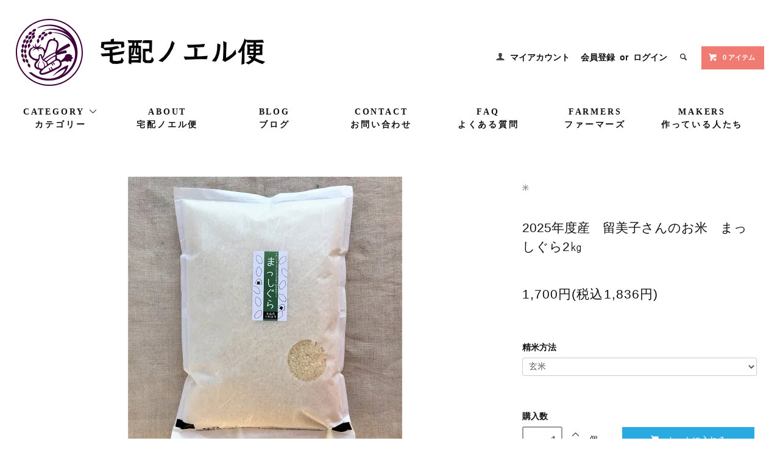

--- FILE ---
content_type: text/html; charset=EUC-JP
request_url: https://takuhai-noeru.com/?pid=118803627
body_size: 9853
content:
<!DOCTYPE html PUBLIC "-//W3C//DTD XHTML 1.0 Transitional//EN" "http://www.w3.org/TR/xhtml1/DTD/xhtml1-transitional.dtd">
<html xmlns:og="http://ogp.me/ns#" xmlns:fb="http://www.facebook.com/2008/fbml" xmlns:mixi="http://mixi-platform.com/ns#" xmlns="http://www.w3.org/1999/xhtml" xml:lang="ja" lang="ja" dir="ltr">
<head>
<meta http-equiv="content-type" content="text/html; charset=euc-jp" />
<meta http-equiv="X-UA-Compatible" content="IE=edge,chrome=1" />
<title>宅配ノエル便</title>
<meta name="Keywords" content="まっしぐら,米,お米,米通販,米 通販,産地直送,産直" />
<meta name="Description" content="宅配ノエル便は青森県十和田市からお届けしております。生産者と皆様を直接繋ぎ、お米や野菜などの本当に美味しい農にまつわる様々な物をものを最短でお届けします。" />
<meta name="Author" content="" />
<meta name="Copyright" content="" />
<meta http-equiv="content-style-type" content="text/css" />
<meta http-equiv="content-script-type" content="text/javascript" />
<link rel="stylesheet" href="https://takuhai-noeru.com/css/framework/colormekit.css" type="text/css" />
<link rel="stylesheet" href="https://takuhai-noeru.com/css/framework/colormekit-responsive.css" type="text/css" />
<link rel="stylesheet" href="https://img07.shop-pro.jp/PA01388/575/css/4/index.css?cmsp_timestamp=20221013111442" type="text/css" />
<link rel="stylesheet" href="https://img07.shop-pro.jp/PA01388/575/css/4/product.css?cmsp_timestamp=20221013111442" type="text/css" />

<link rel="alternate" type="application/rss+xml" title="rss" href="https://takuhai-noeru.com/?mode=rss" />
<link rel="shortcut icon" href="https://img07.shop-pro.jp/PA01388/575/favicon.ico?cmsp_timestamp=20230702235205" />
<script type="text/javascript" src="//ajax.googleapis.com/ajax/libs/jquery/1.11.0/jquery.min.js" ></script>
<meta property="og:title" content="宅配ノエル便" />
<meta property="og:description" content="宅配ノエル便は青森県十和田市からお届けしております。生産者と皆様を直接繋ぎ、お米や野菜などの本当に美味しい農にまつわる様々な物をものを最短でお届けします。" />
<meta property="og:url" content="https://takuhai-noeru.com?pid=118803627" />
<meta property="og:site_name" content="宅配ノエル便" />
<meta property="og:image" content="https://img07.shop-pro.jp/PA01388/575/product/118803627.jpg?cmsp_timestamp=20190408132155"/>
<meta property="og:type" content="product" />
<meta property="product:price:amount" content="1836" />
<meta property="product:price:currency" content="JPY" />
<meta property="product:product_link" content="https://takuhai-noeru.com?pid=118803627" />
<meta name="viewport" content="width=device-width, initial-scale=1.0" />
<link rel="stylesheet" href="https://img.shop-pro.jp/tmpl_js/81/font-awesome/css/font-awesome.min.css" />
<link rel="stylesheet" href="https://fonts.googleapis.com/earlyaccess/notosansjapanese.css" />

<script>
  var Colorme = {"page":"product","shop":{"account_id":"PA01388575","title":"\u5b85\u914d\u30ce\u30a8\u30eb\u4fbf"},"basket":{"total_price":0,"items":[]},"customer":{"id":null},"inventory_control":"none","product":{"shop_uid":"PA01388575","id":118803627,"name":"2025\u5e74\u5ea6\u7523\u3000\u7559\u7f8e\u5b50\u3055\u3093\u306e\u304a\u7c73\u3000\u307e\u3063\u3057\u3050\u30892\u338f\u3000","model_number":"","stock_num":null,"sales_price":1700,"sales_price_including_tax":1836,"variants":[{"id":1,"option1_value":"\u7384\u7c73","option2_value":"","title":"\u7384\u7c73","model_number":"","stock_num":null,"option_price":1700,"option_price_including_tax":1836,"option_members_price":1700,"option_members_price_including_tax":1836},{"id":2,"option1_value":"7\u5206\u3065\u304d","option2_value":"","title":"7\u5206\u3065\u304d","model_number":"","stock_num":null,"option_price":1700,"option_price_including_tax":1836,"option_members_price":1700,"option_members_price_including_tax":1836},{"id":3,"option1_value":"\u767d\u7c73","option2_value":"","title":"\u767d\u7c73","model_number":"","stock_num":null,"option_price":1700,"option_price_including_tax":1836,"option_members_price":1700,"option_members_price_including_tax":1836}],"category":{"id_big":2690128,"id_small":0},"groups":[{"id":1744954}],"members_price":1700,"members_price_including_tax":1836}};

  (function() {
    function insertScriptTags() {
      var scriptTagDetails = [{"src":"https:\/\/welcome-coupon.colorme.app\/js\/coupon.js?account_id=PA01388575","integrity":null}];
      var entry = document.getElementsByTagName('script')[0];

      scriptTagDetails.forEach(function(tagDetail) {
        var script = document.createElement('script');

        script.type = 'text/javascript';
        script.src = tagDetail.src;
        script.async = true;

        if( tagDetail.integrity ) {
          script.integrity = tagDetail.integrity;
          script.setAttribute('crossorigin', 'anonymous');
        }

        entry.parentNode.insertBefore(script, entry);
      })
    }

    window.addEventListener('load', insertScriptTags, false);
  })();
</script>

<script async src="https://www.googletagmanager.com/gtag/js?id=G-ZE5XL3TC3E"></script>
<script>
  window.dataLayer = window.dataLayer || [];
  function gtag(){dataLayer.push(arguments);}
  gtag('js', new Date());
  
      gtag('config', 'G-ZE5XL3TC3E', (function() {
      var config = {};
      if (Colorme && Colorme.customer && Colorme.customer.id != null) {
        config.user_id = Colorme.customer.id;
      }
      return config;
    })());
  
  </script><script type="text/javascript">
  document.addEventListener("DOMContentLoaded", function() {
    gtag("event", "view_item", {
      currency: "JPY",
      value: Colorme.product.sales_price_including_tax,
      items: [
        {
          item_id: Colorme.product.id,
          item_name: Colorme.product.name
        }
      ]
    });
  });
</script><script async src="https://zen.one/analytics.js"></script>
</head>
<body>
<meta name="colorme-acc-payload" content="?st=1&pt=10029&ut=118803627&at=PA01388575&v=20260117050842&re=&cn=54d1644980491468b9157809486a968e" width="1" height="1" alt="" /><script>!function(){"use strict";Array.prototype.slice.call(document.getElementsByTagName("script")).filter((function(t){return t.src&&t.src.match(new RegExp("dist/acc-track.js$"))})).forEach((function(t){return document.body.removeChild(t)})),function t(c){var r=arguments.length>1&&void 0!==arguments[1]?arguments[1]:0;if(!(r>=c.length)){var e=document.createElement("script");e.onerror=function(){return t(c,r+1)},e.src="https://"+c[r]+"/dist/acc-track.js?rev=3",document.body.appendChild(e)}}(["acclog001.shop-pro.jp","acclog002.shop-pro.jp"])}();</script>
<script async src="https://www.googletagmanager.com/gtag/js?id=G-ZE5XL3TC3E"></script>
<script>
  window.dataLayer = window.dataLayer || [];
  function gtag(){dataLayer.push(arguments);}
  gtag('js', new Date());
  gtag('config', 'G-ZE5XL3TC3E');

</script>
<link href="https://fonts.googleapis.com/css?family=Roboto+Slab:400,700" rel="stylesheet" type="text/css">
  <link href="https://img.shop-pro.jp/tmpl_js/78/bxslider/jquery.bxslider.css" rel="stylesheet" type="text/css">
  <script src="https://img.shop-pro.jp/tmpl_js/78/bxslider/jquery.bxslider.min.js"></script>
<script src="https://img.shop-pro.jp/tmpl_js/78/jquery.tile.js"></script>
<script src="https://img.shop-pro.jp/tmpl_js/78/masonry.pkgd.min.js"></script>
<script src="https://img.shop-pro.jp/tmpl_js/78/smoothscroll.js"></script>
<script src="https://img.shop-pro.jp/tmpl_js/78/jquery.ah-placeholder.js"></script>
<script src="https://img.shop-pro.jp/tmpl_js/78/utility_index.js"></script>

<div class="cart_in_modal__bg show_while_cart_in_connecting spinner" style="display: none;"></div>
<!--[if lte IE 8]>
<div id="wrapper" class="ie8 page--product">
<![endif]-->

<div id="wrapper" class="page--product">

  <div id="header" class="header__section container">
    <div class="head_content">
      <h1 class="header__logo header__logo-img">
        <a href="./"><img src="https://img21.shop-pro.jp/PA01388/575/etc/hitotsubu_shop_logo.png?cmsp_timestamp=20210104112501" alt="宅配ノエル便"></a>
      </h1>
      
      <ul class="header-nav hidden-phone">
        
        <li class="header-nav__unit">
          <i class="icon-b icon-user"></i>
          <a href="https://takuhai-noeru.com/?mode=myaccount" class="header-nav__txt">マイアカウント</a>
        </li>
                              <li class="header-nav__unit">
                              <a href="https://takuhai-noeru.com/customer/signup/new" class="header-nav__txt">会員登録</a>
                &nbsp;or&nbsp;
                            <a href="https://takuhai-noeru.com/?mode=login&shop_back_url=https%3A%2F%2Ftakuhai-noeru.com%2F" class="header-nav__txt">ログイン</a>
            </li>
                          
        
        <li class="header-nav__unit">
          <i class="icon-b icon-search header__search-switch" data-visible-switch="search-form"></i>
          <form action="https://takuhai-noeru.com/" method="GET" class="header__search-form" data-visible-target="search-form">
            <input type="hidden" name="mode" value="srh" />
            <input type="text" name="keyword" placeholder="商品を検索" class="header__search-form__input" data-search-input="search-form__input" />
          </form>
        </li>
        
        
        <li class="header-nav__unit">
                    <a href="https://takuhai-noeru.com/cart/proxy/basket?shop_id=PA01388575&shop_domain=takuhai-noeru.com" class="btn txt--sm header-nav__btn btn-secondary">
            <i class="icon-w icon-cart"></i>0 アイテム
          </a>
                  </li>
        
      </ul>
      
      
            
    </div>
    
    <ul class="global-nav-phone visible-phone">
      <li>
        <a href="javascript:TabBlockToggle('global-nav');">
          <i class="icon-lg-b icon-list"></i>
        </a>
      </li>
      <li>
        <a href="javascript:TabBlockToggle('global-nav__search-form');">
          <i class="icon-lg-b icon-search"></i>
        </a>
      </li>
      <li>
        <a href="javascript:TabBlockToggle('global-nav__user-nav');">
          <i class="icon-lg-b icon-user"></i>
        </a>
      </li>
      <li>
                <a href="https://takuhai-noeru.com/cart/proxy/basket?shop_id=PA01388575&shop_domain=takuhai-noeru.com">
          <i class="icon-lg-b icon-cart"></i>
        </a>
              </li>
    </ul>
    
    <div class="nav">
      <ul class="global-nav clearfix global-nav__pulldown-nav" data-visible-target="global-nav" data-block="tab-content">
        <li class="global-nav__unit global-nav__pulldown">
          <a href="javascript:PulldownToggle('global-nav__product-nav');" class="global-nav__unit__txt">
            CATEGORY <i class="icon-b icon-chevron_thin_down hidden-phone"></i>
          </a>
          
          <div class="visible-phone">
            <ul class="header__pulldown-nav__list">
              
                              <li>
                  <a href="https://takuhai-noeru.com/?mode=cate&cbid=2690128&csid=0">
                    米
                  </a>
                </li>
                              <li>
                  <a href="https://takuhai-noeru.com/?mode=cate&cbid=2295429&csid=0">
                    米粉・雑穀
                  </a>
                </li>
                              <li>
                  <a href="https://takuhai-noeru.com/?mode=cate&cbid=2295428&csid=0">
                    米粉パン・米粉スイーツ
                  </a>
                </li>
                              <li>
                  <a href="https://takuhai-noeru.com/?mode=cate&cbid=2295430&csid=0">
                    野菜
                  </a>
                </li>
                              <li>
                  <a href="https://takuhai-noeru.com/?mode=cate&cbid=2690129&csid=0">
                    調味料・ピクルス・納豆
                  </a>
                </li>
                              <li>
                  <a href="https://takuhai-noeru.com/?mode=cate&cbid=2690130&csid=0">
                    ポップコーン・ポン
                  </a>
                </li>
                              <li>
                  <a href="https://takuhai-noeru.com/?mode=cate&cbid=2690132&csid=0">
                    チコリ珈琲
                  </a>
                </li>
                              <li>
                  <a href="https://takuhai-noeru.com/?mode=cate&cbid=2690133&csid=0">
                    はちみつ・ジャム
                  </a>
                </li>
                              <li>
                  <a href="https://takuhai-noeru.com/?mode=cate&cbid=2690134&csid=0">
                    肉
                  </a>
                </li>
                              <li>
                  <a href="https://takuhai-noeru.com/?mode=cate&cbid=2690135&csid=0">
                    ギフトBOX
                  </a>
                </li>
                            
              
                          </ul>
          </div>
          
        </li>
        <li class="global-nav__unit">
          <a href="http://takuhai-noeru.com/?tid=4&mode=f1" class="global-nav__unit__txt">ABOUT</a>
        </li>
                  <li class="global-nav__unit">
            <a href="http://takuhai-noeru.jugem.jp/" class="global-nav__unit__txt" target="_blank">BLOG</a>
          </li>
                <li class="global-nav__unit">
          <a href="https://takuhainoeru.shop-pro.jp/customer/inquiries/new" class="global-nav__unit__txt">CONTACT</a>
        </li>
        <li class="global-nav__unit">
          <a href="http://takuhai-noeru.com/?tid=4&mode=f2" class="global-nav__unit__txt">FAQ</a>
        </li>
        <li class="global-nav__unit">
          <a href="http://takuhai-noeru.com/?tid=4&mode=f4" class="global-nav__unit__txt">FARMERS</a>
        </li>
        <li class="global-nav__unit">
          <a href="http://takuhai-noeru.com/?tid=4&mode=f5" class="global-nav__unit__txt">MAKERS</a>
        </li>
      </ul>
      <div class="global-nav__pulldown-nav" data-visible-target="global-nav__search-form" data-block="tab-content">
        <form action="https://takuhai-noeru.com/" method="GET" class="header__search-form--phone">
          <input type="hidden" name="mode" value="srh" />
          <input type="text" name="keyword" placeholder="商品を検索" />
          <button class="btn">検索</button>
        </form>
      </div>
      <div class="global-nav__pulldown-nav" data-visible-target="global-nav__user-nav" data-block="tab-content">
        <ul class="header__pulldown-nav__list">
          <li><a href="https://takuhai-noeru.com/?mode=myaccount">マイアカウント</a></li>
                                                    <li><a href="https://takuhai-noeru.com/customer/signup/new">会員登録</a></li>
                            <li><a href="https://takuhai-noeru.com/?mode=login&shop_back_url=https%3A%2F%2Ftakuhai-noeru.com%2F">ログイン</a></li>
                              </ul>
      </div>
    </div>
    <div class="global-nav__pulldown-nav row hidden-phone" data-visible-target="global-nav__product-nav" data-block="tab-content">
      
                                    
                    <ul class="row header__pulldown-nav__list col col-sm-12">
                    <li>
              <a href="https://takuhai-noeru.com/?mode=cate&cbid=2690128&csid=0">
                米
              </a>
            </li>
                                          <li>
              <a href="https://takuhai-noeru.com/?mode=cate&cbid=2295429&csid=0">
                米粉・雑穀
              </a>
            </li>
                                          <li>
              <a href="https://takuhai-noeru.com/?mode=cate&cbid=2295428&csid=0">
                米粉パン・米粉スイーツ
              </a>
            </li>
                                          <li>
              <a href="https://takuhai-noeru.com/?mode=cate&cbid=2295430&csid=0">
                野菜
              </a>
            </li>
                                          <li>
              <a href="https://takuhai-noeru.com/?mode=cate&cbid=2690129&csid=0">
                調味料・ピクルス・納豆
              </a>
            </li>
                  </ul>
          <ul class="row header__pulldown-nav__list col col-sm-12">
                                          <li>
              <a href="https://takuhai-noeru.com/?mode=cate&cbid=2690130&csid=0">
                ポップコーン・ポン
              </a>
            </li>
                                          <li>
              <a href="https://takuhai-noeru.com/?mode=cate&cbid=2690132&csid=0">
                チコリ珈琲
              </a>
            </li>
                                          <li>
              <a href="https://takuhai-noeru.com/?mode=cate&cbid=2690133&csid=0">
                はちみつ・ジャム
              </a>
            </li>
                                          <li>
              <a href="https://takuhai-noeru.com/?mode=cate&cbid=2690134&csid=0">
                肉
              </a>
            </li>
                                          <li>
              <a href="https://takuhai-noeru.com/?mode=cate&cbid=2690135&csid=0">
                ギフトBOX
              </a>
            </li>
                          </ul>
                    
      
            
    </div>
  </div>
        <form name="product_form" method="post" action="https://takuhai-noeru.com/cart/proxy/basket/items/add">
    <div class="container">
      <div class="row">
        
        <div class="product__images col col-lg-8 col-sm-12 section__block">
          <div class="product__main-image">
                          <img src="https://img07.shop-pro.jp/PA01388/575/product/118803627.jpg?cmsp_timestamp=20190408132155" data-product-image="main" />
                      </div>
                      <div class="carousel-slide">
              <ul class="product__thumbs row" data-carousel="product-image">
                                  <li class="product__thumb__unit col col-lg-2">
                    <img src="https://img07.shop-pro.jp/PA01388/575/product/118803627.jpg?cmsp_timestamp=20190408132155" data-product-image="thumb" />
                  </li>
                                                                      <li class="product__thumb__unit col col-lg-2">
                      <img src="https://img07.shop-pro.jp/PA01388/575/product/118803627_o1.jpg?cmsp_timestamp=20190408132155" data-product-image="thumb" />
                    </li>
                                                                                                                                                                                                                                                                                                                                                                                                                                                                                                                                                                                                                                                                                                                                                                                                                                                                                                                                                                                                                                                                                                                                                                                                                                                                                                                                                                                                                                                                                                                                                                                                                                                                                                                                                </ul>
            </div>
                  </div>
        
        <div class="col col-lg-4 col-sm-12 section__block">
          
          <div class="topicpath-nav">
            <ul>
                              <li><a href="?mode=cate&cbid=2690128&csid=0">米</a></li>
                                        </ul>
                      </div>
          
          <h2 class="product__name section__title-h2">
            2025年度産　留美子さんのお米　まっしぐら2㎏　
                      </h2>
          <p class="product__price">
                                    1,700円(税込1,836円)
          </p>
                                                        <div class="product__option__block section__block">
                                  <dl class="dl-vertical-list">
                                          <dt class="dl-vertical-list__title">精米方法</dt>
                      <dd class="dl-vertical-list__content">
                        <select name="option1">
                          <option label="玄米" value="64838628,0">玄米</option>
<option label="7分づき" value="64838628,1">7分づき</option>
<option label="白米" value="64838628,2">白米</option>

                        </select>
                      </dd>
                                      </dl>
                              </div>
                                    <div class="product__order row">
              <dl class="product__init dl-vertical-list col col-lg-5 col-md-12">
                <dt class="dl-vertical-list__title">購入数</dt>
                <dd class="dl-vertical-list__content">
                                      <input type="text" name="product_num" value="1" class="product__init-num" />
                    <div class="product__init-updw">
                      <a href="javascript:f_change_num2(document.product_form.product_num,'1',1,10);"><i class="icon-b icon-chevron_thin_up"></i></a><br />
                      <a href="javascript:f_change_num2(document.product_form.product_num,'0',1,10);"><i class="icon-b icon-chevron_thin_down"></i></a>
                    </div>
                    <span class="product__unit">個</span>
                                  </dd>
              </dl>
              <ul class="product__order__btns col col-lg-7 col-md-12">
                                                      <li class="product__order__btn disable_cartin">
                      <button type="submit" class="btn--addcart btn btn-primary btn-block">
                        <i class="icon-w icon-cart"></i>カートに入れる
                      </button>
                    </li>
                                                      <li class="product__order__btn stock_error"></li>
                                              </ul>
            </div>
                    
        </div>
      </div>
    </div>
        <div class="cart_in_modal cart_modal__close" style="display: none;">
      <div class="cart_in_modal__outline not_bubbling">
        <label class="cart_modal__close cart_in_modal__close-icon">
        </label>
        <p class="cart_in_modal__heading">
          こちらの商品が<br class="sp-br">カートに入りました
        </p>
        <div class="cart_in_modal__detail">
                    <div class="cart_in_modal__image-wrap">
            <img src="https://img07.shop-pro.jp/PA01388/575/product/118803627.jpg?cmsp_timestamp=20190408132155" alt="" class="cart_in_modal__image" />
          </div>
                    <p class="cart_in_modal__name">
            2025年度産　留美子さんのお米　まっしぐら2㎏　
          </p>
        </div>
        <div class="cart_in_modal__button-wrap">
          <button class="cart_view_with_async cart_in_modal__button cart_in_modal__button--solid">かごの中身を見る</button>
          <p class="cart_modal__close cart_in_modal__text-link">ショッピングを続ける</p>
        </div>
      </div>
    </div>
    <div class="cart_in_error_modal cart_in_error__close" style="display: none;">
      <div class="cart_in_modal__outline not_bubbling">
        <label class="cart_in_error__close cart_in_modal__close-icon">
        </label>
        <p class="cart_in_error_message cart_in_error_modal__heading"></p>
        <div class="cart_in_modal__button-wrap">
          <button class="cart_in_error__close cart_in_modal__button cart_in_modal__button--solid">ショッピングを続ける</button>
        </div>
      </div>
    </div>
        <div class="product__info section__block">
      <div class="container row">
        <div class="col col-lg-8 col-sm-12">
          
          <div class="row">
            令和7年度産の鮮度抜群のお米をお届けします。<br />
青森県十和田市の中でも特に水が美味しいと言われる切田地区で育ったお米。まっしぐらという品種は一般的にあっさりとしたお米と言われていますが留美子さんのまっしぐらは味わいのある飽きのこない食味が特徴です。<br />
<br />
お米は生鮮食品。<br />
収穫後はもみ殻の状態で大きなお米の冷蔵庫で保存しています。美味しい理由・こだわりの一つです。もみ殻から玄米の状態にし、出荷前に3種類からお選びいただいた擦り方でご用意致します。(玄米のまま・七分づき・精白米）<br />
おすすめは玄米で購入し、ご自宅で精米していただくとより美味しく召し上がっていただけます。また７分づきは胚芽の栄養を残しつつも玄米より食べやすく、精白米より味わいがあるのが特徴です。精白米と同様の炊飯で炊くことが可能ですが、1-2時間程度水に浸すことをおすすめします。<br />
<br />

<strong><生産者></strong><br />
古舘　留美子<br />
<strong><品種></strong><br />
まっしぐら（令和7年度 青森県十和田市産）<br />
<strong><保存方法></strong><br />
冷蔵又は冷暗所で保存 (夏期は冷蔵保存をおすすめします）<br />
精米したお米は2週間程度で召し上がっていただくのが理想です。
          </div>
          
        </div>
        <div class="col col-lg-4 col-sm-12">
                      
            <ul class="product__info__list">
              <li class="product__info__list__unit">
                <a href="https://takuhai-noeru.com/customer/products/118803627/reviews">レビューを見る(0件)</a>
              </li>
              <li class="product__info__list__unit">
                <a href="https://takuhai-noeru.com/customer/products/118803627/reviews/new">レビューを投稿</a>
              </li>
            </ul>
            
                    <ul class="product__info__list">
                          <li class="product__info__list__unit">
                <a href="javascript:gf_OpenNewWindow('?mode=opt&pid=118803627','option','width=600:height=500');">オプションの値段詳細</a>
              </li>
                        <li class="product__info__list__unit">
              <a href="https://takuhai-noeru.com/?mode=sk#order_cancel">特定商取引法に基づく表記（返品等）</a>
            </li>
            <li class="product__info__list__unit">
              <a href="mailto:?subject=%E3%80%90%E5%AE%85%E9%85%8D%E3%83%8E%E3%82%A8%E3%83%AB%E4%BE%BF%E3%80%91%E3%81%AE%E3%80%8C2025%E5%B9%B4%E5%BA%A6%E7%94%A3%E3%80%80%E7%95%99%E7%BE%8E%E5%AD%90%E3%81%95%E3%82%93%E3%81%AE%E3%81%8A%E7%B1%B3%E3%80%80%E3%81%BE%E3%81%A3%E3%81%97%E3%81%90%E3%82%892%3F%E3%80%80%E3%80%8D%E3%81%8C%E3%81%8A%E3%81%99%E3%81%99%E3%82%81%E3%81%A7%E3%81%99%EF%BC%81&body=%0D%0A%0D%0A%E2%96%A0%E5%95%86%E5%93%81%E3%80%8C2025%E5%B9%B4%E5%BA%A6%E7%94%A3%E3%80%80%E7%95%99%E7%BE%8E%E5%AD%90%E3%81%95%E3%82%93%E3%81%AE%E3%81%8A%E7%B1%B3%E3%80%80%E3%81%BE%E3%81%A3%E3%81%97%E3%81%90%E3%82%892%3F%E3%80%80%E3%80%8D%E3%81%AEURL%0D%0Ahttps%3A%2F%2Ftakuhai-noeru.com%2F%3Fpid%3D118803627%0D%0A%0D%0A%E2%96%A0%E3%82%B7%E3%83%A7%E3%83%83%E3%83%97%E3%81%AEURL%0Ahttps%3A%2F%2Ftakuhai-noeru.com%2F">この商品を友達に教える</a>
            </li>
            <li class="product__info__list__unit">
              <a href="https://takuhainoeru.shop-pro.jp/customer/products/118803627/inquiries/new">この商品について問い合わせる</a>
            </li>
            <li class="product__info__list__unit">
              <a href="https://takuhai-noeru.com/?mode=cate&cbid=2690128&csid=0">買い物を続ける</a>
            </li>
          </ul>
          <ul class="product__info__list">
            
            <li class="product__info__list__unit">
              
            </li>
            <li class="product__info__list__unit">
              <a href="https://twitter.com/share" class="twitter-share-button" data-url="https://takuhai-noeru.com/?pid=118803627" data-text="" data-lang="ja" >ツイート</a>
<script charset="utf-8">!function(d,s,id){var js,fjs=d.getElementsByTagName(s)[0],p=/^http:/.test(d.location)?'http':'https';if(!d.getElementById(id)){js=d.createElement(s);js.id=id;js.src=p+'://platform.twitter.com/widgets.js';fjs.parentNode.insertBefore(js,fjs);}}(document, 'script', 'twitter-wjs');</script>
            </li>
            <li class="product__info__list__unit visible-phone">
              <div class="line-it-button" data-lang="ja" data-type="share-a" data-ver="3"
                         data-color="default" data-size="small" data-count="false" style="display: none;"></div>
                       <script src="https://www.line-website.com/social-plugins/js/thirdparty/loader.min.js" async="async" defer="defer"></script>
            </li>
          </ul>
          
        </div>
      </div>
    </div>
		
		<div class="reviewWrap">
	<h4><a href="https://takuhai-noeru.com/customer/products/118803627/reviews"><img src="https://img07.shop-pro.jp/PA01388/575/etc/voice.png?cmsp_timestamp=20210112113726" alt="みんなの声" /><span>（全0件）</span></a></h4>
	<p class="reviewSend"><a href="https://takuhai-noeru.com/customer/products/118803627/reviews/new"><img src="https://img07.shop-pro.jp/PA01388/575/etc/post_review.png?cmsp_timestamp=20210112113811" alt="レビューを書く" /></a></p>

</div>

		
    <div class="carousel-slide container section__block">
          </div>
    <input type="hidden" name="user_hash" value="6d4e23650b7950071a5921409df6d3f9"><input type="hidden" name="members_hash" value="6d4e23650b7950071a5921409df6d3f9"><input type="hidden" name="shop_id" value="PA01388575"><input type="hidden" name="product_id" value="118803627"><input type="hidden" name="members_id" value=""><input type="hidden" name="back_url" value="https://takuhai-noeru.com/?pid=118803627"><input type="hidden" name="reference_token" value="df4231cc480b42ef94acaabf2f90a10c"><input type="hidden" name="shop_domain" value="takuhai-noeru.com">
  </form>

  <script src="https://img.shop-pro.jp/tmpl_js/78/utility_product.js"></script>

          
    <div class="carousel-slide container section__block">
      <h2 class="section__title-h2">最近チェックした商品</h2>
              <p class="txt--not-applicable">最近チェックした商品はまだありません。</p>
          </div>
    
    <div id="footer" class="footer__section">
                                                  <div class="footer__guide">
        <div class="row container">
          <div class="guide__col col col-md-12 col-lg-4">
            <h2 class="guide__h2">配送・送料について</h2>
            <div data-masonry="guide" style="position: relative; height: 623.234px;">
                              <div class="guide__unit col col-md-6 col-sm-12 col-lg-12" style="position: absolute; left: 0px; top: 0px;">
                  <h3 class="guide__h3 h3">ゆうパック</h3>
																<div>送料は配送先毎に送料がかかります。<a href="http://takuhai-noeru.com/?mode=f3">こちら</a>からご確認ください。 通常とクール便での配送をお選びいただけます。<br>※5～9月はクール便をおすすめいたします。<br>※商品によってはクール便のみでの配送となります。<br>※梱包サイズが140cmを超える場合、または20キロを超える場合には別途送料がかかります。注文量によってはご相談させていただきますので、ご了承ください。
                  </div>
                </div>
                              <div class="guide__unit col col-md-6 col-sm-12 col-lg-12" style="position: absolute; left: 0px; top: 311px;">
                  
                </div>
                          </div>
          </div>
          <div class="guide__col col col-md-12 col-lg-4">
            <h2 class="guide__h2">支払い方法について</h2>
            <div data-masonry="guide" style="position: relative; height: 460.683px;">
                              <div class="guide__unit col col-md-6 col-sm-12 col-lg-12" style="position: absolute; left: 0px; top: 0px;">
										<h3 class="guide__h3 h3">代金引換</h3>
										<div>代引手数料（税込265円）がかかります。代金を宅配員にお支払いください。
										</div>
																
																 
                  <h3 class="guide__h3 h3">クレジットカード決済</h3>
                  <div>
                                                              <img class="payment_img" src="https://img21.shop-pro.jp/PA01388/575/etc/credit.png?cmsp_timestamp=20210104132315">
										一括払いがご利用できます。 手数料は無料です。 クレジットカード決算代行はイプシロン株式会社が行います。
                  </div>
                </div>
                          </div>
          </div>
                      <div class="guide__col col col-md-12 col-lg-4">
						<h2 class="guide__h2">営業日について</h2>
            <div data-masonry="guide" style="position: relative; height: 623.234px;">
                              <div class="guide__unit col col-md-6 col-sm-12 col-lg-12" style="position: absolute; left: 0px; top: 0px;">
                  <h3 class="guide__h3 h3">定休日</h3>
																<div>定休日：毎月第1、3火曜日（祝日の場合は営業）、年末年始<br>配送日：注文日から3営業日前後の発送となります。</div>
																<!--<div class="cal__table">
                <table class="tbl_calendar table">
    <caption>2021年1月</caption>
    <tbody><tr>
        <th class="sun">日</th>
        <th>月</th>
        <th>火</th>
        <th>水</th>
        <th>木</th>
        <th>金</th>
        <th class="sat">土</th>
    </tr>
<tr><td class="" style=""></td><td class="" style=""></td><td class="" style=""></td><td class="" style=""></td><td class="" style=""></td><td class="fri holiday" style="background-color: #fa4444;color: #ffffff;">1</td><td class="sat" style="">2</td></tr><tr><td class="sun" style="background-color: #fa4444;color: #ffffff;">3</td><td class="mon" style="">4</td><td class="tue" style="">5</td><td class="wed" style="">6</td><td class="thu" style="">7</td><td class="fri" style="background-color: #fa4444;color: #ffffff;">8</td><td class="sat" style="">9</td></tr><tr><td class="sun" style="background-color: #fa4444;color: #ffffff;">10</td><td class="mon holiday" style="">11</td><td class="tue" style="">12</td><td class="wed" style="">13</td><td class="thu" style="">14</td><td class="fri" style="background-color: #fa4444;color: #ffffff;">15</td><td class="sat" style="">16</td></tr><tr><td class="sun" style="background-color: #fa4444;color: #ffffff;">17</td><td class="mon" style="">18</td><td class="tue" style="">19</td><td class="wed" style="">20</td><td class="thu" style="">21</td><td class="fri" style="background-color: #fa4444;color: #ffffff;">22</td><td class="sat" style="">23</td></tr><tr><td class="sun" style="background-color: #fa4444;color: #ffffff;">24</td><td class="mon" style="">25</td><td class="tue" style="">26</td><td class="wed" style="">27</td><td class="thu" style="">28</td><td class="fri" style="background-color: #fa4444;color: #ffffff;">29</td><td class="sat" style="">30</td></tr><tr><td class="sun" style="background-color: #fa4444;color: #ffffff;">31</td><td class="" style=""></td><td class="" style=""></td><td class="" style=""></td><td class="" style=""></td><td class="" style=""></td><td class="" style=""></td></tr></tbody></table>

              </div>
                              <div class="cal__memo">
                  <div>定休日：毎月第1、3火曜日（祝日の場合は営業）、年末年始<br>配送日：注文日から3営業日前後の発送となります。</div>-->
                </div>
                          </div>
                  </div>
        <div class="container clearfix">
          <a href="#wrapper" class="btn btn-pagetop btn-block" rel="http://takuhai-noeru.com/#wrapper">
            <i class="icon-lg-w icon-chevron_thin_up"></i>
          </a>
        </div>
      </div>
        <div class="footer__nav">
      <div class="row container foot_box">
          <div class="row col col-lg-12 col-md-12">
          <div class="foot_l footer-nav__col col col-lg-4 col-sm-12">
          <img src="https://img21.shop-pro.jp/PA01388/575/etc/hitotsubu_shop_ft_logo.png?cmsp_timestamp=20210104133840" alt="" />
          <p>運営母体：企業組合ノエル<br>住所：青森県十和田市大字洞内字中久根20<br>mail：aomori@takuhai-noeru.com<br>TEL：<a style="display: inline;" href="tel:0176-51-7056">0176-51-7056</a><br>(店舗：ファーマーズマルシェhitotsubu)<br>FAX：0176-51-7056<br>(店舗：ファーマーズマルシェhitotsubu)</p>
          </div>
          <ul class="foot_c footer-nav__col col col-lg-4 col-sm-12">
          <h3>MORE INFO</h3>
            <li><a href="javascript:void(0)" rel="http://takuhai-noeru.com/">ホーム</a></li>
            <li><a href="http://takuhai-noeru.com/?mode=f3#payment">お支払い方法について</a></li>
            <li><a href="http://takuhai-noeru.com/?mode=f3#delivery">配送方法・送料について</a></li>
						<li><a href="http://takuhai-noeru.com/?mode=f3#receipt">領収書について</a></li>
            <li><a href="http://takuhai-noeru.com/?mode=f3#info">特定商取引法に基づく表記</a></li>
            <li><a href="http://takuhai-noeru.com/?mode=privacy">プライバシーポリシー</a></li>
            <li><a href="https://takuhainoeru.shop-pro.jp/secure/?mode=inq&amp;shop_id=PA01388575&amp;tid=4">お問い合わせ</a></li>
          </ul>
          <div class="foot_r footer-nav__col col col-lg-4 col-sm-12">
          <h3>マイアカウント</h3>
          <img src="https://img21.shop-pro.jp/PA01388/575/etc/QR_hitotsubu.jpg?cmsp_timestamp=20210104134800" alt="" />
          </div>
        </div>
      </div>
      <div class="footer_copy container">
      <div class="img_box">
      <a href="https://www.facebook.com/takuhainoerubin/" target="_blank"><img src="https://img21.shop-pro.jp/PA01388/575/etc/icon_fb.png?cmsp_timestamp=20210104135704" alt="" /></a>
      <a href="https://www.instagram.com/takuhainoerubin/?hl=ja" target="_blank"><img src="https://img21.shop-pro.jp/PA01388/575/etc/icon_ig.png?cmsp_timestamp=20210104135713" alt="" /></a>
      </div>
      <small>Copyright&copy; 宅配ノエル便 All rights reserved</small>
      </div>
    </div>
  </div>
</div><script type="text/javascript" src="https://takuhai-noeru.com/js/cart.js" ></script>
<script type="text/javascript" src="https://takuhai-noeru.com/js/async_cart_in.js" ></script>
<script type="text/javascript" src="https://takuhai-noeru.com/js/product_stock.js" ></script>
<script type="text/javascript" src="https://takuhai-noeru.com/js/js.cookie.js" ></script>
<script type="text/javascript" src="https://takuhai-noeru.com/js/favorite_button.js" ></script>
</body></html>

--- FILE ---
content_type: text/css
request_url: https://img07.shop-pro.jp/PA01388/575/css/4/index.css?cmsp_timestamp=20221013111442
body_size: 30213
content:
@charset "euc-jp";

body {
  background: #fff url(https://img.shop-pro.jp/tmpl_img/78/body_bg.gif);
  color: #111;
}

a {
  color: #29abe2;
}

a:hover {
  color: #29abe2;
  opacity: 0.8;
  -ms-filter: "alpha(opacity=80)";
  filter: progid:DXImageTransform.Microsoft.Alpha(opacity=80);
}

form {
  margin: 0;
  display: inline;
}

.col-lg-12 {
  padding: 0;
}

.btn {
  border-radius: 0;
}

/*
 * Layout
 */
.container {
  max-width: 1300px;
  margin: 0 auto;
}
.ie8 .container {
  width: 1300px;
}

.header__section {
  margin-bottom: 15px;
}
.header__section > .head_content{
  display: flex;
  justify-content: space-between;
  padding: 31px 0 0 0;
  align-items: center;
}
.header__logo {
  margin: 1em 0;
  float: left;
}
.header__section > .nav{
  
}
.header__logo-img {
  margin-top: 0;
  max-width: 410px;
}
.header__logo-img > a{
  display:block;
}

.header-nav {
  float: right;
  list-style-type: none;
  text-align: right;
}

.header-nav__unit {
  display: inline;
  white-space: nowrap;
  margin-left: 1em;
  font-weight: 600;
}
.header-nav__unit i {
  margin-right: 4px;
}

.header-nav__txt {
  color: #111;
}
.header-nav__txt:hover {
  color: #111;
}

.header-nav__btn {
  padding: 10px 15px;
}
.header-nav__btn i {
  left: -4px;
}

.header__postage {
  float: right;
  clear: right;
  color: #e66a6a;
  margin: 2em 0 1em;
}

.header__postage__list {
  list-style-type: none;
  margin: 0;
}

.header__search-switch {
  cursor: pointer;
}

.header__search-form__input {
  border: 1px solid #ccc;
}

.global-nav__pulldown-nav {
  display: none;
}
.global-nav li a{
  position: relative;
  text-align: center;
}
.global-nav li a::after{
  display: block;
width: 100%;
text-align: center;
}
.global-nav li:nth-of-type(1) a::after{content: "カテゴリー";}
.global-nav li:nth-of-type(2) a::after{content: "宅配ノエル便";}
.global-nav li:nth-of-type(3) a::after{content: "ブログ";}
.global-nav li:nth-of-type(4) a::after{content: "お問い合わせ";}
.global-nav li:nth-of-type(5) a::after{content: "よくある質問";}
.global-nav li:nth-of-type(6) a::after{content: "ファーマーズ";}
.global-nav li:nth-of-type(7) a::after{content: "作っている人たち";}
.global-nav {
  display: block;
  list-style-type: none;
  margin: 0;
}

.global-nav__unit {
  float: left;
  margin-right: 2em;
  letter-spacing: .2em;
  width: 12%;
}
.global-nav__unit a {
  display: block;
  padding: .3em 0;
  color: #111;
}
.global-nav__unit a:hover, .global-nav__unit a:focus {
  text-decoration: none;
}

.global-nav__unit__txt {
  font-family: '游ゴシック体',"Yu Gothic", YuGothic;
  font-weight: 700;
}

.header__pulldown-nav__list {
  list-style-type: none;
  margin: 2em 0 0;
  padding: 0;
  font-weight: 600;
}
.header__pulldown-nav__list li {
  margin: 0 0 10px;
  padding: 0 40px 0 0;
  white-space: nowrap;
}
.header__pulldown-nav__list a {
  color: #111;
  font-family:'游ゴシック体',"Yu Gothic", YuGothic;
}
.header__pulldown-nav__list a:hover {
  text-decoration: none;
  color: #29abe2;
}

.global-nav-phone {
  text-align: center;
  margin: 0;
}
.global-nav-phone li {
  display: inline-block;
  margin: 0 .2em;
}
.global-nav-phone a {
  padding: .5em;
}

/* pagetop */
.btn-pagetop {
  padding: .9em 0;
  max-width: 50px;
  float: right;
  background: #ddd;
  border: none;
}
.btn-pagetop i {
  position: static;
}

/* guide */
.footer__guide {
  background: #FFF0F1;
  padding: 63px 13px;
}

.guide__col {
  padding: 0 30px;
}

.guide__unit {
  padding: 10px 30px 0 0;
  margin-bottom: 30px;
  font-size: 0.8em;
  line-height: 1.8;
  color: #808080;
}
.guide__unit > div{
  margin:0 0 34px;
}
.guide__unit > div .payment_img{
  max-width: 242px;
margin: 0 0 13px;
display: block;
}
.guide__h3, .guide__h2 {
  color: #555;
  font-weight: bold;
}

.guide__h2 {
  font-size: 1em;
  padding-bottom: .5em;
  border-bottom: 1px solid #d3d3d3;
}

/* calender */
.cal__table{
  padding: 18px 13px;
}
.cal__table table {
  font-size: .9em;
  width:100%;
  max-width: 280px;
margin: 0 auto;
}
.cal__table table th, .cal__table table td {
  text-align: center;
}

.cal__memo {
  text-align: center;
  font-size: .9em;
padding: 0px 8px 5px;
}
.foot_box{
  margin:0 auto 60px;
}
.footer_copy{
  
}
.footer_copy .img_box{
  display:flex;
  border-bottom: 1px solid #fff;
padding: 0 0 22px 0;
  margin:0 0 22px 0;
}
.footer_copy .img_box a{
  display:block;
  margin: 0 13px;
}
.footer_copy .img_box a:nth-of-type(1) img{
  width:21px;
}
.footer_copy .img_box a:nth-of-type(2) img{
  width:39px;
}
.footer_copy small{
  display:block;
  font-size:15px;
}
/* footer nav */
.footer__nav {
  padding: 40px 0 20px;
   /*background: #29abe2;*/
  background: #88796D;
  color: white;
  font-size: 0.8em;
  letter-spacing: .1em;
}
.footer__nav a {
  color: white;
}
.foot_l{
  
}
.foot_l > img{
  max-width:168px;
  margin: 0 0 30px;
}
.foot_l > p{
  line-height: 1.25rem;
}
.foot_r{
  padding:31px 0 0 0;
}
.foot_r h3{
  font-weight:normal;
  font-size:12px;
}
.foot_r > img{
  max-width:118px;
}
.footer-nav__title {
  margin-top: 0;
  color: #1a8dbe;
  font-size: 1.5em;
  font-family: 'Roboto Slab', serif;
  font-weight: normal;
}

.footer-nav__col {
  margin: 0;
  list-style-type: none;
  line-height: 1.5;
}
.footer-nav__col li {
  margin: 1em 0;
}

/* shop owner */
.shop-owner {
  padding: 0;
  border-right: 1px solid #1a8dbe;
}

.shop-owner__photo {
  float: left;
  max-width: 50%;
}

.shop-owner__info {
  padding: 0 30px;
  overflow: hidden;
}

.shop-owner__name {
  margin: 0 0 1em;
  font-size: 1.6em;
  font-weight: normal;
}

.shop-owner__txt {
  line-height: 2;
}

/* copyright */
.footer__copyright {
  border-top: 1px solid #1a8dbe;
  margin-top: 30px;
  padding-top: 20px;
  font-size: .9em;
}
.footer__copyright p, .footer__copyright address {
  color: #1a8dbe;
  margin: 0;
}
.footer__copyright p a, .footer__copyright address a {
  color: #1a8dbe;
}
.footer__copyright .copyright__powered-by {
  float: right;
  color: #fff;
}
.footer__copyright .copyright__powered-by img {
  max-width: 200px;
  vertical-align: middle;
}

/* topicpath */
.topicpath-nav {
  font-size: .8em;
  color: #666;
  margin-bottom: 1em;
}
.topicpath-nav a {
  text-decoration: none;
  color: #666;
  margin-left: .5em;
}
.topicpath-nav ul {
  list-style-type: none;
  margin: 10px 0;
}
.topicpath-nav li {
  display: inline;
  padding: 0 .5em 0 0;
}
.topicpath-nav li:first-child a {
  margin-left: 0;
}

/* product list */
.select--sub-layer {
  max-width: 500px;
  display: block;
  margin: 2em auto;
}

.product-list__unit {
  padding: 0;
}
.product-list__unit a:hover {
  text-decoration: none;
}

.product-list__unit__inner {
  padding: 0 20px;
}
.product-list__unit__inner p {
  margin: 0;
}

.product-list__photo {
  display: block;
  margin: 0 auto;
}

.product-list__text {
  display: block;
  margin: .6em 0;
  line-height: 1.5;
  text-align: center;
}

.product-list__name {
  font-weight: bold;
  color: #666;
}

.product-list__expl {
  font-size: .8em;
}

.product-list__price,
.option__price {
  color: #aaa;
}

.product-list__regular-price,
.option__regular-price {
  color: #aaa;
  text-decoration: line-through;
}

.product-list__soldout,
.option__stock {
  color: #e66a6a;
}

.product-list__sort {
  text-align: right;
  margin: 2em 0;
}

.product-list__freespace {
  margin: 3em 0;
}

.pagenation {
  margin: 1em 0 3em;
  text-align: center;
}

.pagenation__list {
  margin: 0 0 1em;
}

.pagenation__unit {
  display: inline-block;
  line-height: 1;
  margin: 0 .3em 2em;
}
.pagenation__unit a {
  padding: .6em .9em;
  color: #fff;
  background: #29abe2;
  border-radius: 3px;
}
.pagenation__unit a:hover {
  text-decoration: none;
}
.pagenation__unit span {
  color: #aaa;
}

.pagenation__info {
  font-size: 1.4em;
}

/* shop keeper */
.page--shopkeeper .section__block, .page--privacy .section__block {
  max-width: 1000px;
}

/* privacy policy */
/*
 * Module
 */
.section__block {
  margin: 4em auto;
}
.section__block p {
  line-height: 2;
}

.section__title-h2 {
  text-align: center;
  font-size: 1.5em;
  font-weight: normal;
  margin: 2em 0;
}

.section__title-h3 {
  text-align: center;
  font-size: 1.2em;
  font-weight: normal;
  margin: 2em 0;
}

.btn-primary {
  background: #29abe2;
  border: 1px solid #29abe2;
  color: #fff;
}
.btn-primary:hover {
  background: #29abe2;
  color: #fff;
  opacity: 0.8;
  -ms-filter: "alpha(opacity=80)";
  filter: progid:DXImageTransform.Microsoft.Alpha(opacity=80);
}

.btn-secondary {
  background-color: #F07B73;
  color: #fff;
  border:none;
}
.btn-secondary:hover {
  background-color:#F07B73;
  color: #fff;
  opacity: 0.8;
  -ms-filter: "alpha(opacity=80)";
  filter: progid:DXImageTransform.Microsoft.Alpha(opacity=80);
}

.txt--sm {
  font-size: .8em;
}

.txt--c {
  text-align: center;
}

.txt--not-applicable {
  font-size: 1.5em;
  margin: 3em 0 4em;
  text-align: center;
  color: #999;
}

.dl-vertical-list {
  margin: 0;
  padding: 0;
}

.dl-vertical-list__title {
  font-weight: bold;
  margin: 0 0 .5em;
}

.dl-vertical-list__content {
  margin: 0 0 2em;
  line-height: 1.8;
}

.pulldown-nav {
  display: none;
}

#wrapper .bx-wrapper .bx-viewport {
  border: none;
  box-shadow: none;
  left: 0;
  background: transparent;
}
#wrapper .bx-wrapper .bx-viewport .bx-caption {
  background: rgba(255, 255, 255, 0.6);
  padding: .6em .8em;
}
#wrapper .bx-wrapper .bx-viewport .bx-caption span {
  font-size: 1em;
  font-weight: bold;
  color: #333;
}
#wrapper .bx-wrapper .bx-controls .bx-controls-direction a {
  width: 50px;
  height: 50px;
  margin-top: -25px;
  border: 2px solid #fff;
  background-color: #fff;
  background-image: url(https://img.shop-pro.jp/tmpl_img/78/carousel_ctrl.png);
}
#wrapper .bx-wrapper .bx-controls .bx-controls-direction .bx-prev {
  left: 0;
  border-left: none;
  background-position: bottom left;
}
#wrapper .bx-wrapper .bx-controls .bx-controls-direction .bx-next {
  right: 0;
  border-right: none;
  background-position: bottom right;
}
#wrapper .bx-wrapper .bx-controls .bx-pager {
  padding-top: 0;
  padding-bottom: 10px;
  bottom: 0;
}
#wrapper .bx-wrapper .bx-controls .bx-pager .bx-pager-link {
  width: 16px;
  height: 16px;
  border-radius: 8px;
  background: #f5f5f5;
}
#wrapper .bx-wrapper .bx-controls .bx-pager .bx-pager-link.active {
  background: #29abe2;
}

.carousel-slide .product-list {
  margin: 0;
}
.carousel-slide .product-list__unit__inner {
  padding-bottom: 0;
}

@media (max-width: 980px) {
  /* ~980px */
  .col-md-12 {
    padding: 0;
  }

  #base_gmoWrapp,
  #gmo_CMSPbar {
    overflow: hidden;
    min-width: 100% !important;
    width: 100% !important;
  }

  .footer__guide {
    margin: 0;
  }

  .guide__col {
    padding: 0;
  }

  .shop-owner {
    border-right: none;
    margin-bottom: 30px;
  }

  .product-list {
    margin: 0 -15px;
  }

  .product-list__unit {
    padding: 0;
  }

  .page--privacy .section__block {
    width: 100%;
  }
}
@media (max-width: 768px) {
  /* ~768px */
  .col-sm-12 {
    padding: 0;
  }

  .header__logo {
    float: none;
    text-align: center;
  }
  .header__logo img {
    max-width: 100%;
    display: block;
    margin: 0 auto 20px;
  }

  .header__postage {
    float: none;
  }

  .global-nav {
    display: none;
    margin-top: 1em;
  }
  .global-nav a {
    padding: .5em;
  }

  .global-nav__unit {
    float: none;
    margin-right: 0;
    text-align: center;
  }

  .global-nav__unit__txt {
    font-size: 1.2em;
  }

  .global-nav__pulldown-nav {
    padding: 2em 0 0;
    border-bottom: 2px solid #ccc;
  }

  .header__pulldown-nav__list {
    text-align: left;
    font-weight: normal;
  }
  .header__pulldown-nav__list li {
    padding-right: 0;
    margin: 0;
    overflow: auto;
    white-space: normal;
  }
  .header__pulldown-nav__list a {
    display: block;
    padding: .7em;
  }
  .header__pulldown-nav__list a:before {
    content: '- ';
  }

  .header__search-form--phone input, .header__search-form--phone button {
    display: block;
    height: 2.8em;
    margin-bottom: 1em;
    width: 100%;
    border: 2px solid #ccc;
    -webkit-box-sizing: border-box;
    -moz-box-sizing: border-box;
    box-sizing: border-box;
  }
  .header__search-form--phone button {
    border-color: #29abe2;
    background: #29abe2;
    color: #fff;
  }
  .header__search-form--phone button:hover {
    background: #29abe2;
    color: #fff;
  }

  .footer-nav__title {
    text-align: center;
  }

  .footer-nav__col {
    text-align: center;
  }
  .footer-nav__col li {
    margin: 0;
  }
  .footer-nav__col a {
    display: block;
    padding: 1em;
  }

  .guide__unit {
    padding-right: 0;
  }

  .product-list__sort {
    text-align: center;
  }
}
@media (max-width: 480px) {
  /* ~480px */
  .col-xs-12 {
    padding: 0;
  }

  .shop-owner__photo {
    text-align: center;
    float: none;
    max-width: 100%;
  }

  .shop-owner__info {
    padding: 0;
    overflow: auto;
  }

  .shop-owner__name {
    text-align: center;
  }

  .shop-owner__name,
  .shop-owner__txt {
    margin-top: 2em;
  }

  .btn-pagetop {
    max-width: 100%;
    margin-top: 2em;
  }

  #wrapper .carousel-slide .bx-wrapper .bx-controls .bx-controls-direction a {
    width: 25px;
    height: 25px;
    margin-top: -12.5px;
    background-size: 50px;
    border: 1px solid #fff;
  }
  #wrapper .carousel-slide .bx-wrapper .bx-controls .bx-controls-direction .bx-prev {
    border-left: none;
  }
  #wrapper .carousel-slide .bx-wrapper .bx-controls .bx-controls-direction .bx-next {
    border-right: none;
  }
}
/*
 * State
 */
.header__search-form {
  display: none;
}

.header__search-form--visible {
  display: inline;
}

.global-nav-phone--current a {
  background: #f1f1f1;
}

.is_tablet_lt .tab-block--visible {
  display: block;
}
.is_tablet_lt .tab-block--hidden {
  display: none;
}

/*
 * icons
 */
/* 24px black */
.icon-b, .icon-w {
  width: 16px;
  height: 16px;
  display: inline-block;
  *display: inline;
  *zoom: 1;
  vertical-align: middle;
  position: relative;
  top: -0.15em;
}
.icon-user.icon-b, .icon-user.icon-w {
  background-position: -208px 0px;
}
.icon-cart.icon-b, .icon-cart.icon-w {
  background-position: -176px -64px;
}
.icon-search.icon-b, .icon-search.icon-w {
  background-position: -208px -16px;
}
.icon-chevron_thin_right.icon-b, .icon-chevron_thin_right.icon-w {
  background-position: -144px -144px;
}
.icon-chevron_thin_down.icon-b, .icon-chevron_thin_down.icon-w {
  background-position: -112px -144px;
}
.icon-chevron_thin_up.icon-b, .icon-chevron_thin_up.icon-w {
  background-position: -128px -144px;
}
.icon-list.icon-b, .icon-list.icon-w {
  background-position: -192px -96px;
}
.icon-play.icon-b, .icon-play.icon-w {
  background-position: -160px -112px;
}

.icon-lg-b, .icon-lg-w {
  width: 24px;
  height: 24px;
  display: inline-block;
  *display: inline;
  *zoom: 1;
  vertical-align: middle;
  position: relative;
  top: -0.15em;
}
.icon-user.icon-lg-b, .icon-user.icon-lg-w {
  background-position: -312px 0px;
}
.icon-cart.icon-lg-b, .icon-cart.icon-lg-w {
  background-position: -264px -96px;
}
.icon-search.icon-lg-b, .icon-search.icon-lg-w {
  background-position: -312px -24px;
}
.icon-chevron_thin_right.icon-lg-b, .icon-chevron_thin_right.icon-lg-w {
  background-position: -216px -216px;
}
.icon-chevron_thin_down.icon-lg-b, .icon-chevron_thin_down.icon-lg-w {
  background-position: -168px -216px;
}
.icon-chevron_thin_up.icon-lg-b, .icon-chevron_thin_up.icon-lg-w {
  background-position: -192px -216px;
}
.icon-list.icon-lg-b, .icon-list.icon-lg-w {
  background-position: -288px -144px;
}
.icon-play.icon-lg-b, .icon-play.icon-lg-w {
  background-position: -240px -168px;
}

.icon-b {
  background-image: url(https://img.shop-pro.jp/tmpl_img/78/icon16_b.png);
}

.icon-w {
  background-image: url(https://img.shop-pro.jp/tmpl_img/78/icon16_w.png);
}

.icon-lg-b {
  background-image: url(https://img.shop-pro.jp/tmpl_img/78/icon24_b.png);
}

.icon-lg-w {
  background-image: url(https://img.shop-pro.jp/tmpl_img/78/icon24_w.png);
}

@media only screen and (-webkit-min-device-pixel-ratio: 2), only screen and (min--moz-device-pixel-ratio: 2), only screen and (-o-min-device-pixel-ratio: 2 / 1), only screen and (min-device-pixel-ratio: 2), only screen and (min-resolution: 192dpi), only screen and (min-resolution: 2dppx) {
  .icon-b,
  .icon-w {
    -webkit-background-size: 368px 320px;
    background-size: 368px 320px;
  }

  .icon-lg-b,
  .icon-lg-w {
    -webkit-background-size: 552px 480px;
    background-size: 552px 480px;
  }

  .icon-b {
    background-image: url(https://img.shop-pro.jp/tmpl_img/78/icon16_2x_b.png);
  }

  .icon-w {
    background-image: url(https://img.shop-pro.jp/tmpl_img/78/icon16_2x_w.png);
  }

  .icon-lg-b {
    background-image: url(https://img.shop-pro.jp/tmpl_img/78/icon24_2x_b.png);
  }

  .icon-lg-w {
    background-image: url(https://img.shop-pro.jp/tmpl_img/78/icon24_2x_w.png);
  }
}
@media (max-width: 768px) {
  .icon-b {
    width: 24px;
    height: 24px;
    background-image: url(https://img.shop-pro.jp/tmpl_img/78/icon24_b.png);
  }
  .icon-b.icon-user {
    background-position: -312px 0px;
  }
  .icon-b.icon-cart {
    background-position: -264px -96px;
  }
  .icon-b.icon-search {
    background-position: -312px -24px;
  }
  .icon-b.icon-chevron_thin_right {
    background-position: -216px -216px;
  }
  .icon-b.icon-chevron_thin_down {
    background-position: -168px -216px;
  }
  .icon-b.icon-chevron_thin_up {
    background-position: -192px -216px;
  }
  .icon-b.icon-list {
    background-position: -288px -144px;
  }
  .icon-b.icon-play {
    background-position: -240px -168px;
  }

  .icon-w {
    width: 24px;
    height: 24px;
    background-image: url(https://img.shop-pro.jp/tmpl_img/78/icon24_w.png);
  }
  .icon-w.icon-user {
    background-position: -312px 0px;
  }
  .icon-w.icon-cart {
    background-position: -264px -96px;
  }
  .icon-w.icon-search {
    background-position: -312px -24px;
  }
  .icon-w.icon-chevron_thin_right {
    background-position: -216px -216px;
  }
  .icon-w.icon-chevron_thin_down {
    background-position: -168px -216px;
  }
  .icon-w.icon-chevron_thin_up {
    background-position: -192px -216px;
  }
  .icon-w.icon-list {
    background-position: -288px -144px;
  }
  .icon-w.icon-play {
    background-position: -240px -168px;
  }
}
@media only screen and (max-width: 768px) and (-webkit-min-device-pixel-ratio: 2), only screen and (max-width: 768px) and (min--moz-device-pixel-ratio: 2), only screen and (max-width: 768px) and (-o-min-device-pixel-ratio: 2 / 1), only screen and (max-width: 768px) and (min-device-pixel-ratio: 2), only screen and (max-width: 768px) and (min-resolution: 192dpi), only screen and (max-width: 768px) and (min-resolution: 2dppx) {
  .icon-b,
  .icon-w {
    -webkit-background-size: 552px 480px;
    background-size: 552px 480px;
  }

  .icon-b {
    background-image: url(https://img.shop-pro.jp/tmpl_img/78/icon24_2x_b.png);
  }

  .icon-w {
    background-image: url(https://img.shop-pro.jp/tmpl_img/78/icon24_2x_w.png);
  }
}
.page--free1{
  
}
.page--free1 .container,.page--free2 .container,.page--free4 .container,.page--free5 .container{
  max-width:1990px;
  width: 100%;
  padding: 0;
}
.page--free1 .header__section,.page--free2 .header__section,.page--free4 .header__section,.page--free5 .header__section{
  padding:0 21px;
  box-sizing: border-box;
}
.about_content{
  
}
.about_content .key{
  background:transparent url(https://img21.shop-pro.jp/PA01388/575/etc/hitotsubu_shop_about.jpg?cmsp_timestamp=20210104150933)  no-repeat scroll left top / cover;
  padding: 33.86934673366834% 0 0 0;
}
.about_content .section1{
  position:relative;
  padding: 191px 13px 150px;
  background-color:#EAEFEA;
}
.about_content .section1::after{
  content:"Greeting!";
  color: #fff;
font-size: 7.5rem;
display: block;
line-height: 7.5rem;
font-family: 'Caveat', cursive;
  position:absolute;
  position: absolute;
top: 5%;
left: 10%;
}
.about_content .section1 p{
  text-align:center;
  font-size: 1rem;
line-height: 2.8125rem;
}
.about_content .section2{
  background:transparent url(https://img21.shop-pro.jp/PA01388/575/etc/base_tex.jpg?cmsp_timestamp=20210104153503) repeat scroll left top;
  padding:260px 13px;
}
.about_content .section2 .box{
max-width: 1297px;
margin: 0 auto 260px;
display: flex;
justify-content: flex-end;
position: relative;
align-items: center;
}
.about_content .section2 .box > div{
width: 60%;
position: absolute;
left: 0;
z-index: 1;
}
.about_content .section2 .box > div > div{
  background-color: rgba(255,255,255,0.6);
  padding: 11%;
}
.about_content .section2 .box > div > div h2{
  margin: 0 auto 21px;
}
.about_content .section2 .box > div > div h2 img{
  display:block;
  margin:0 auto;
}
.about_content .section2 .box:nth-of-type(1) > div > div h2{
  max-width:314px;
}
.about_content .section2 .box:nth-of-type(2) > div > div h2{
  max-width:314px;
}
.about_content .section2 .box:nth-of-type(3) > div > div h2{
  max-width:566px;
}
.about_content .section2 .box:nth-of-type(4) > div > div h2{
  max-width:156px;
}
.about_content .section2 .box:nth-of-type(5) > div > div h2{
  max-width:188px;
}
.about_content .section2 .box:nth-of-type(6) > div > div h2{
  max-width:156px;
}
.about_content .section2 .box:nth-of-type(7) > div > div h2{
  max-width:282px;
}
.about_content .section2 .box > div > div > span{
  background:transparent url(https://img21.shop-pro.jp/PA01388/575/etc/about_line.png?cmsp_timestamp=20210105104150) no-repeat scroll left top / contain;
  display: block;
padding: 1.52027027027027% 0 0 0;
margin: 0 0 34px;
}
.about_content .section2 .box > div > div p{
  line-height: 2.3rem;
  margin: 0;
}
.about_content .section2 .box > div > div p span{
  
}
.about_content .section2 .box > div p a{
  color: #111;
}
.about_content .section2 .box > img{
  width: 44.41017733230532%;
}
.about_content .section2 .box:nth-of-type(even){
  justify-content: flex-start;
}
.about_content .section2 .box:nth-of-type(even) div{
  right:0;
  left:unset;
}
.about_content .section2 .box:nth-of-type(even) > img{
  position: relative;
z-index: 1;
}
.faq_content{
  
}
.faq_content .key{
  background:transparent url(https://img21.shop-pro.jp/PA01388/575/etc/hitotsubu_shop_faq.jpg?cmsp_timestamp=20210105112429)  no-repeat scroll left top / cover;
  padding: 33.86934673366834% 0 0 0;
}
.faq_content .content {
    background: transparent url(https://img21.shop-pro.jp/PA01388/575/etc/base_tex.jpg?cmsp_timestamp=20210104153503) repeat scroll left top;
    padding: 100px 13px;
}
.faq_content .content > h2{
  margin:0 auto 76px;
  max-width:188px;
}
.faq_content .content .wrap{
  max-width:1006px;
  margin:0 auto;
}
.faq_content .content .wrap .box{
  background-color:#fff;
  padding:42px 82px;
  margin: 0 0 34px;
}
.faq_content .content .wrap .box > div:first-of-type{
  margin:0 0 36px;
}
.faq_content .content .wrap .box > div{
display: flex;
justify-content: space-between;
align-items: center;
}
.faq_content .content .wrap .box > div img{
  width: 82px;
height: 100%;
}
.faq_content .content .wrap .box > div p{
  width: 100%;
margin: 0 0 0 21px;
}

/***************レビュー***************/
.reviewWrap{
	position:relative;
	margin-top:2.5rem;
	padding-bottom:3rem;
  max-width: 1100px;
margin: 0 auto;
}
.reviewWrap h4{
	position:relative;
	margin-bottom:1rem;
	background-size:2rem;
	font-size:1.3rem;
	line-height:3rem;
}
.reviewWrap h4 a{
	color:#3f013a;
}
.reviewWrap h4 a img{
	max-width:156px;
}
.reviewWrap h4 a span{
	font-size:1.1rem;
}
.reviewWrap h4:before, 
.reviewWrap h4:after{
	content:'';
	position:absolute;
	left:0;
	display:block;
	width:100%;
}
.reviewWrap h4:before{
	bottom:0;
	height:0.2rem;
}
.reviewWrap h4:after{
	bottom:-0.2rem;
	height:0.05rem;
}
.reviewSend{
	position:absolute;
	top:0;
	right:1rem;
}
.reviewLink{
	position:absolute;
	bottom:0;
	right:1rem;
}
.reviewSend a, 
.reviewLink a{
	font-size:1.1rem;
	line-height:3rem;
	color:#3f013a;
}
.reviewSend a img{
	max-width:153px;
}
.reviewCom1{
	width:100%;
	margin:0 auto 13px;
	padding:0.1rem;
	border: 2px solid #9BA356;
	box-sizing: border-box;
}
.reviewCom2{
	background-color:#ffffff;
	border-radius:0.2rem;
}
.reviewlist{
  padding:1rem;
  border-bottom:1px dotted #ccc;
}
.reviewlist_datas{
  overflow:hidden;
  zoom:1;
  margin-bottom:0.5rem;
}
.icon_star{
  width:75px;
	margin-bottom:0.5rem;
	overflow:hidden;
}
.icon_star img{
	width:auto;
	max-width:inherit;
}
.review_poster{
	display: flex;
	justify-content: flex-end;
	margin: 21px 0 0 0;
}
.review_poster li{
  float:left;
  list-style: none;
  margin-right:0.5rem;
	font-size:1.1rem;
}
.reviewlist_content{
  overflow:hidden;
  zoom:1;
	font-size:1.1rem;
}
.review_ttl,
.shopcomment_ttl{
  font-size:1.4rem;
  font-weight: bold;
}
.review_img{
	width:auto;
	max-width:100%;
  margin:0 0 0.5rem;
}
.shopcomment_ttl{
  font-size:1.2rem;
}
.shopcomment {
  margin-top:1rem;
  background:#ededed;
  padding:1rem;
  border-radius:0.2rem;
	font-size:1.1rem;
}

/***************／レビュー***************/

.law_content{
  padding: 40px 0;
}
.law_content .content{
  max-width:1000px;
  margin:0 auto;
}
.law_content .content h2{
  text-align: center;
font-weight: normal;
margin: 0 0 34px;
}
.law_content .content h3{
  margin: 0 0 5px;
}
.law_content .content h4{
  
}
.law_content .content p{
  line-height: 1.5rem;
  margin: 0 0 21px;
}
.law_content .content p.m55{
  margin:0 0 89px;
}
.law_content .content table{
  width:100%;
  margin: 0 0 89px;
}
.law_content .content table th{
  background-color:#FFF0F1;
}
.law_content .content table td{
  background-color:#F4F4F4;
}
.law_content .content table th,.law_content .content table td{
  padding:13px;
  border-bottom: 1px solid #fff;
border-right: 1px solid #fff;
}
.law_content .content .box{
  display: flex;
justify-content: space-between;
}
.law_content .content .box > div{
  width: 48%;
}
.farmers_content{
  
}
.farmers_content .key{
  background:transparent url(https://img21.shop-pro.jp/PA01388/575/etc/hitotsubu_shop_key_farmers.jpg?cmsp_timestamp=20210106150437)  no-repeat scroll left top / cover;
  padding: 33.86934673366834% 0 0 0;
}
.farmers_content .content {
    background: transparent url(https://img21.shop-pro.jp/PA01388/575/etc/base_tex.jpg?cmsp_timestamp=20210104153503) repeat scroll left top;
    padding: 100px 13px;
}
.farmers_content .content .wrap{
	max-width:1200px;
	margin:0 auto;
}
.farmers_content .content .wrap .box{
	margin:0 0 41px;
	display: flex;
	justify-content: space-between;
	align-items:center;
	padding:76px 110px;
	background:transparent url(https://img21.shop-pro.jp/PA01388/575/etc/farmers_box.png?cmsp_timestamp=20210106151909) no-repeat scroll left top;
}
.farmers_content .content .wrap .box > div{
	width: 62%;
}
.farmers_content .content .wrap .box > div > h2{
	border-bottom:1px solid #9BA356;
	margin:0 0 39px;
	padding:0 0 21px;
}
.farmers_content .content .wrap .box > div > p{
	font-size:16px;
}
.farmers_content .content .wrap .box > div > a{
	font-size:16px;
}
.farmers_content .content .wrap .box > img{
	width:26.66666666666667%;
	height: 100%;
}
.makers_content .key{
  background:transparent url(https://img21.shop-pro.jp/PA01388/575/etc/hitotsubu_shop_key_makers.jpg?cmsp_timestamp=20210106153629)  no-repeat scroll left top / cover;
  padding: 33.86934673366834% 0 0 0;
}
.makers_content .content .wrap .box > div > h2{
	border-bottom:1px solid #FFF0F1;
}

@media screen and (max-width : 768px){
.global-nav__unit {
    width: 100%;
}
  .about_content .section2 {
    padding: 130px 13px;
}
  .about_content .section2 .box {
    margin: 0 auto 130px;
    flex-direction: column-reverse;
}
  .about_content .section2 .box > div {
    width: 95%;
    position: static;
    margin: -60px 0 0 0;
}
  .about_content .section2 .box > img {
    width: 100%;
}
  .about_content .section2 .box:nth-of-type(2n) > img {
    z-index: 0;
}
  .about_content .section1 {
    padding: 150px 13px 75px;
}
  .about_content .section1::after {
    font-size: 5.5rem;
    line-height: 5.5rem;
}
  .about_content .section2 .box > div > div > span {
    background: transparent url(https://img21.shop-pro.jp/PA01388/575/etc/about_line.png?cmsp_timestamp=20210105104150) no-repeat scroll left top / contain;
    display: block;
    padding: 1.52027027027027% 0 0 0;
}
  .faq_content .content .wrap .box {
    padding: 34px 21px;
}
  .reviewWrap {
    width: 95%;
}
  .about_content .section2 .box > div > div h2{
  padding:5.653710247349823% 0 0 0;
    max-width: none !important;
}
  .about_content .section2 .box > div > div h2 img {
    display: none;
}
  .about_content .section2 .box:nth-of-type(1) > div > div h2{
  background:transparent url(https://img21.shop-pro.jp/PA01388/575/etc/sp_about01.png?cmsp_timestamp=20210105152540) no-repeat scroll left top / contain;
}
.about_content .section2 .box:nth-of-type(2) > div > div h2{
  background:transparent url(https://img21.shop-pro.jp/PA01388/575/etc/sp_about02.png?cmsp_timestamp=20210105152640) no-repeat scroll left top / contain;
}
.about_content .section2 .box:nth-of-type(3) > div > div h2{
  background:transparent url(https://img21.shop-pro.jp/PA01388/575/etc/sp_about03.png?cmsp_timestamp=20210105152659) no-repeat scroll left top / contain;
}
.about_content .section2 .box:nth-of-type(4) > div > div h2{
  background:transparent url(https://img21.shop-pro.jp/PA01388/575/etc/sp_about04.png?cmsp_timestamp=20210105152721) no-repeat scroll left top / contain;
}
.about_content .section2 .box:nth-of-type(5) > div > div h2{
  background:transparent url(https://img21.shop-pro.jp/PA01388/575/etc/sp_about05.png?cmsp_timestamp=20210105152734) no-repeat scroll left top / contain;
}
.about_content .section2 .box:nth-of-type(6) > div > div h2{
  background:transparent url(https://img21.shop-pro.jp/PA01388/575/etc/sp_about06.png?cmsp_timestamp=20210105152747) no-repeat scroll left top / contain;
}
.about_content .section2 .box:nth-of-type(7) > div > div h2{
  background:transparent url(https://img21.shop-pro.jp/PA01388/575/etc/sp_about07.png?cmsp_timestamp=20210105152756) no-repeat scroll left top / contain;
}
.farmers_content .content .wrap .box {
    margin: 0 0 34px;
    padding: 34px;
	flex-direction: column;
}
.farmers_content .content .wrap .box > div{
	width:100%;
	margin: 0 0 21px;
}
.farmers_content .content .wrap .box > img{
	width:70%;
	margin:0 auto;
}
}